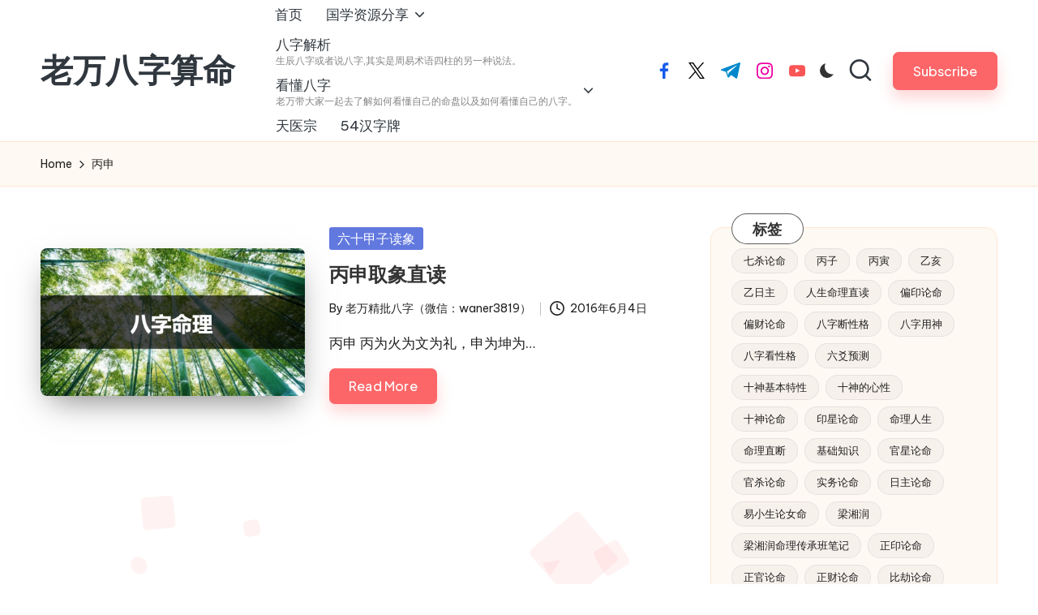

--- FILE ---
content_type: text/html; charset=UTF-8
request_url: http://www.pygowu.com/tag/%E4%B8%99%E7%94%B3
body_size: 14540
content:

<!DOCTYPE html>
<html lang="zh-Hans" itemscope itemtype="http://schema.org/Article" >
<head>
	<meta charset="UTF-8">
	<link rel="profile" href="http://gmpg.org/xfn/11">
	<title>丙申 - 老万八字算命</title>
<meta name='robots' content='max-image-preview:large' />
	<style>img:is([sizes="auto" i], [sizes^="auto," i]) { contain-intrinsic-size: 3000px 1500px }</style>
	<meta name="baidu-site-verification" content="codeva-eCDTbyVRB5" /><meta name="viewport" content="width=device-width, initial-scale=1"><link rel='dns-prefetch' href='//fonts.geekzu.org' />
<link rel="alternate" type="application/rss+xml" title="老万八字算命 &raquo; Feed" href="https://www.pygowu.com/feed" />
<link rel="alternate" type="application/rss+xml" title="老万八字算命 &raquo; 评论 Feed" href="https://www.pygowu.com/comments/feed" />
<script>
window._wpemojiSettings = {"baseUrl":"https:\/\/s.w.org\/images\/core\/emoji\/16.0.1\/72x72\/","ext":".png","svgUrl":"https:\/\/s.w.org\/images\/core\/emoji\/16.0.1\/svg\/","svgExt":".svg","source":{"concatemoji":"http:\/\/www.pygowu.com\/wp-includes\/js\/wp-emoji-release.min.js"}};
/*! This file is auto-generated */
!function(s,n){var o,i,e;function c(e){try{var t={supportTests:e,timestamp:(new Date).valueOf()};sessionStorage.setItem(o,JSON.stringify(t))}catch(e){}}function p(e,t,n){e.clearRect(0,0,e.canvas.width,e.canvas.height),e.fillText(t,0,0);var t=new Uint32Array(e.getImageData(0,0,e.canvas.width,e.canvas.height).data),a=(e.clearRect(0,0,e.canvas.width,e.canvas.height),e.fillText(n,0,0),new Uint32Array(e.getImageData(0,0,e.canvas.width,e.canvas.height).data));return t.every(function(e,t){return e===a[t]})}function u(e,t){e.clearRect(0,0,e.canvas.width,e.canvas.height),e.fillText(t,0,0);for(var n=e.getImageData(16,16,1,1),a=0;a<n.data.length;a++)if(0!==n.data[a])return!1;return!0}function f(e,t,n,a){switch(t){case"flag":return n(e,"\ud83c\udff3\ufe0f\u200d\u26a7\ufe0f","\ud83c\udff3\ufe0f\u200b\u26a7\ufe0f")?!1:!n(e,"\ud83c\udde8\ud83c\uddf6","\ud83c\udde8\u200b\ud83c\uddf6")&&!n(e,"\ud83c\udff4\udb40\udc67\udb40\udc62\udb40\udc65\udb40\udc6e\udb40\udc67\udb40\udc7f","\ud83c\udff4\u200b\udb40\udc67\u200b\udb40\udc62\u200b\udb40\udc65\u200b\udb40\udc6e\u200b\udb40\udc67\u200b\udb40\udc7f");case"emoji":return!a(e,"\ud83e\udedf")}return!1}function g(e,t,n,a){var r="undefined"!=typeof WorkerGlobalScope&&self instanceof WorkerGlobalScope?new OffscreenCanvas(300,150):s.createElement("canvas"),o=r.getContext("2d",{willReadFrequently:!0}),i=(o.textBaseline="top",o.font="600 32px Arial",{});return e.forEach(function(e){i[e]=t(o,e,n,a)}),i}function t(e){var t=s.createElement("script");t.src=e,t.defer=!0,s.head.appendChild(t)}"undefined"!=typeof Promise&&(o="wpEmojiSettingsSupports",i=["flag","emoji"],n.supports={everything:!0,everythingExceptFlag:!0},e=new Promise(function(e){s.addEventListener("DOMContentLoaded",e,{once:!0})}),new Promise(function(t){var n=function(){try{var e=JSON.parse(sessionStorage.getItem(o));if("object"==typeof e&&"number"==typeof e.timestamp&&(new Date).valueOf()<e.timestamp+604800&&"object"==typeof e.supportTests)return e.supportTests}catch(e){}return null}();if(!n){if("undefined"!=typeof Worker&&"undefined"!=typeof OffscreenCanvas&&"undefined"!=typeof URL&&URL.createObjectURL&&"undefined"!=typeof Blob)try{var e="postMessage("+g.toString()+"("+[JSON.stringify(i),f.toString(),p.toString(),u.toString()].join(",")+"));",a=new Blob([e],{type:"text/javascript"}),r=new Worker(URL.createObjectURL(a),{name:"wpTestEmojiSupports"});return void(r.onmessage=function(e){c(n=e.data),r.terminate(),t(n)})}catch(e){}c(n=g(i,f,p,u))}t(n)}).then(function(e){for(var t in e)n.supports[t]=e[t],n.supports.everything=n.supports.everything&&n.supports[t],"flag"!==t&&(n.supports.everythingExceptFlag=n.supports.everythingExceptFlag&&n.supports[t]);n.supports.everythingExceptFlag=n.supports.everythingExceptFlag&&!n.supports.flag,n.DOMReady=!1,n.readyCallback=function(){n.DOMReady=!0}}).then(function(){return e}).then(function(){var e;n.supports.everything||(n.readyCallback(),(e=n.source||{}).concatemoji?t(e.concatemoji):e.wpemoji&&e.twemoji&&(t(e.twemoji),t(e.wpemoji)))}))}((window,document),window._wpemojiSettings);
</script>
<link rel='stylesheet' id='wxsync_main_css-css' href='http://www.pygowu.com/wp-content/plugins/wxsync/libs/wxsync.css?ver=1.0.2' media='screen' />
<style id='wp-emoji-styles-inline-css'>

	img.wp-smiley, img.emoji {
		display: inline !important;
		border: none !important;
		box-shadow: none !important;
		height: 1em !important;
		width: 1em !important;
		margin: 0 0.07em !important;
		vertical-align: -0.1em !important;
		background: none !important;
		padding: 0 !important;
	}
</style>
<style id='classic-theme-styles-inline-css'>
/*! This file is auto-generated */
.wp-block-button__link{color:#fff;background-color:#32373c;border-radius:9999px;box-shadow:none;text-decoration:none;padding:calc(.667em + 2px) calc(1.333em + 2px);font-size:1.125em}.wp-block-file__button{background:#32373c;color:#fff;text-decoration:none}
</style>
<style id='global-styles-inline-css'>
:root{--wp--preset--aspect-ratio--square: 1;--wp--preset--aspect-ratio--4-3: 4/3;--wp--preset--aspect-ratio--3-4: 3/4;--wp--preset--aspect-ratio--3-2: 3/2;--wp--preset--aspect-ratio--2-3: 2/3;--wp--preset--aspect-ratio--16-9: 16/9;--wp--preset--aspect-ratio--9-16: 9/16;--wp--preset--color--black: #000000;--wp--preset--color--cyan-bluish-gray: #abb8c3;--wp--preset--color--white: #ffffff;--wp--preset--color--pale-pink: #f78da7;--wp--preset--color--vivid-red: #cf2e2e;--wp--preset--color--luminous-vivid-orange: #ff6900;--wp--preset--color--luminous-vivid-amber: #fcb900;--wp--preset--color--light-green-cyan: #7bdcb5;--wp--preset--color--vivid-green-cyan: #00d084;--wp--preset--color--pale-cyan-blue: #8ed1fc;--wp--preset--color--vivid-cyan-blue: #0693e3;--wp--preset--color--vivid-purple: #9b51e0;--wp--preset--gradient--vivid-cyan-blue-to-vivid-purple: linear-gradient(135deg,rgba(6,147,227,1) 0%,rgb(155,81,224) 100%);--wp--preset--gradient--light-green-cyan-to-vivid-green-cyan: linear-gradient(135deg,rgb(122,220,180) 0%,rgb(0,208,130) 100%);--wp--preset--gradient--luminous-vivid-amber-to-luminous-vivid-orange: linear-gradient(135deg,rgba(252,185,0,1) 0%,rgba(255,105,0,1) 100%);--wp--preset--gradient--luminous-vivid-orange-to-vivid-red: linear-gradient(135deg,rgba(255,105,0,1) 0%,rgb(207,46,46) 100%);--wp--preset--gradient--very-light-gray-to-cyan-bluish-gray: linear-gradient(135deg,rgb(238,238,238) 0%,rgb(169,184,195) 100%);--wp--preset--gradient--cool-to-warm-spectrum: linear-gradient(135deg,rgb(74,234,220) 0%,rgb(151,120,209) 20%,rgb(207,42,186) 40%,rgb(238,44,130) 60%,rgb(251,105,98) 80%,rgb(254,248,76) 100%);--wp--preset--gradient--blush-light-purple: linear-gradient(135deg,rgb(255,206,236) 0%,rgb(152,150,240) 100%);--wp--preset--gradient--blush-bordeaux: linear-gradient(135deg,rgb(254,205,165) 0%,rgb(254,45,45) 50%,rgb(107,0,62) 100%);--wp--preset--gradient--luminous-dusk: linear-gradient(135deg,rgb(255,203,112) 0%,rgb(199,81,192) 50%,rgb(65,88,208) 100%);--wp--preset--gradient--pale-ocean: linear-gradient(135deg,rgb(255,245,203) 0%,rgb(182,227,212) 50%,rgb(51,167,181) 100%);--wp--preset--gradient--electric-grass: linear-gradient(135deg,rgb(202,248,128) 0%,rgb(113,206,126) 100%);--wp--preset--gradient--midnight: linear-gradient(135deg,rgb(2,3,129) 0%,rgb(40,116,252) 100%);--wp--preset--font-size--small: 13px;--wp--preset--font-size--medium: 20px;--wp--preset--font-size--large: 36px;--wp--preset--font-size--x-large: 42px;--wp--preset--spacing--20: 0.44rem;--wp--preset--spacing--30: 0.67rem;--wp--preset--spacing--40: 1rem;--wp--preset--spacing--50: 1.5rem;--wp--preset--spacing--60: 2.25rem;--wp--preset--spacing--70: 3.38rem;--wp--preset--spacing--80: 5.06rem;--wp--preset--shadow--natural: 6px 6px 9px rgba(0, 0, 0, 0.2);--wp--preset--shadow--deep: 12px 12px 50px rgba(0, 0, 0, 0.4);--wp--preset--shadow--sharp: 6px 6px 0px rgba(0, 0, 0, 0.2);--wp--preset--shadow--outlined: 6px 6px 0px -3px rgba(255, 255, 255, 1), 6px 6px rgba(0, 0, 0, 1);--wp--preset--shadow--crisp: 6px 6px 0px rgba(0, 0, 0, 1);}:where(.is-layout-flex){gap: 0.5em;}:where(.is-layout-grid){gap: 0.5em;}body .is-layout-flex{display: flex;}.is-layout-flex{flex-wrap: wrap;align-items: center;}.is-layout-flex > :is(*, div){margin: 0;}body .is-layout-grid{display: grid;}.is-layout-grid > :is(*, div){margin: 0;}:where(.wp-block-columns.is-layout-flex){gap: 2em;}:where(.wp-block-columns.is-layout-grid){gap: 2em;}:where(.wp-block-post-template.is-layout-flex){gap: 1.25em;}:where(.wp-block-post-template.is-layout-grid){gap: 1.25em;}.has-black-color{color: var(--wp--preset--color--black) !important;}.has-cyan-bluish-gray-color{color: var(--wp--preset--color--cyan-bluish-gray) !important;}.has-white-color{color: var(--wp--preset--color--white) !important;}.has-pale-pink-color{color: var(--wp--preset--color--pale-pink) !important;}.has-vivid-red-color{color: var(--wp--preset--color--vivid-red) !important;}.has-luminous-vivid-orange-color{color: var(--wp--preset--color--luminous-vivid-orange) !important;}.has-luminous-vivid-amber-color{color: var(--wp--preset--color--luminous-vivid-amber) !important;}.has-light-green-cyan-color{color: var(--wp--preset--color--light-green-cyan) !important;}.has-vivid-green-cyan-color{color: var(--wp--preset--color--vivid-green-cyan) !important;}.has-pale-cyan-blue-color{color: var(--wp--preset--color--pale-cyan-blue) !important;}.has-vivid-cyan-blue-color{color: var(--wp--preset--color--vivid-cyan-blue) !important;}.has-vivid-purple-color{color: var(--wp--preset--color--vivid-purple) !important;}.has-black-background-color{background-color: var(--wp--preset--color--black) !important;}.has-cyan-bluish-gray-background-color{background-color: var(--wp--preset--color--cyan-bluish-gray) !important;}.has-white-background-color{background-color: var(--wp--preset--color--white) !important;}.has-pale-pink-background-color{background-color: var(--wp--preset--color--pale-pink) !important;}.has-vivid-red-background-color{background-color: var(--wp--preset--color--vivid-red) !important;}.has-luminous-vivid-orange-background-color{background-color: var(--wp--preset--color--luminous-vivid-orange) !important;}.has-luminous-vivid-amber-background-color{background-color: var(--wp--preset--color--luminous-vivid-amber) !important;}.has-light-green-cyan-background-color{background-color: var(--wp--preset--color--light-green-cyan) !important;}.has-vivid-green-cyan-background-color{background-color: var(--wp--preset--color--vivid-green-cyan) !important;}.has-pale-cyan-blue-background-color{background-color: var(--wp--preset--color--pale-cyan-blue) !important;}.has-vivid-cyan-blue-background-color{background-color: var(--wp--preset--color--vivid-cyan-blue) !important;}.has-vivid-purple-background-color{background-color: var(--wp--preset--color--vivid-purple) !important;}.has-black-border-color{border-color: var(--wp--preset--color--black) !important;}.has-cyan-bluish-gray-border-color{border-color: var(--wp--preset--color--cyan-bluish-gray) !important;}.has-white-border-color{border-color: var(--wp--preset--color--white) !important;}.has-pale-pink-border-color{border-color: var(--wp--preset--color--pale-pink) !important;}.has-vivid-red-border-color{border-color: var(--wp--preset--color--vivid-red) !important;}.has-luminous-vivid-orange-border-color{border-color: var(--wp--preset--color--luminous-vivid-orange) !important;}.has-luminous-vivid-amber-border-color{border-color: var(--wp--preset--color--luminous-vivid-amber) !important;}.has-light-green-cyan-border-color{border-color: var(--wp--preset--color--light-green-cyan) !important;}.has-vivid-green-cyan-border-color{border-color: var(--wp--preset--color--vivid-green-cyan) !important;}.has-pale-cyan-blue-border-color{border-color: var(--wp--preset--color--pale-cyan-blue) !important;}.has-vivid-cyan-blue-border-color{border-color: var(--wp--preset--color--vivid-cyan-blue) !important;}.has-vivid-purple-border-color{border-color: var(--wp--preset--color--vivid-purple) !important;}.has-vivid-cyan-blue-to-vivid-purple-gradient-background{background: var(--wp--preset--gradient--vivid-cyan-blue-to-vivid-purple) !important;}.has-light-green-cyan-to-vivid-green-cyan-gradient-background{background: var(--wp--preset--gradient--light-green-cyan-to-vivid-green-cyan) !important;}.has-luminous-vivid-amber-to-luminous-vivid-orange-gradient-background{background: var(--wp--preset--gradient--luminous-vivid-amber-to-luminous-vivid-orange) !important;}.has-luminous-vivid-orange-to-vivid-red-gradient-background{background: var(--wp--preset--gradient--luminous-vivid-orange-to-vivid-red) !important;}.has-very-light-gray-to-cyan-bluish-gray-gradient-background{background: var(--wp--preset--gradient--very-light-gray-to-cyan-bluish-gray) !important;}.has-cool-to-warm-spectrum-gradient-background{background: var(--wp--preset--gradient--cool-to-warm-spectrum) !important;}.has-blush-light-purple-gradient-background{background: var(--wp--preset--gradient--blush-light-purple) !important;}.has-blush-bordeaux-gradient-background{background: var(--wp--preset--gradient--blush-bordeaux) !important;}.has-luminous-dusk-gradient-background{background: var(--wp--preset--gradient--luminous-dusk) !important;}.has-pale-ocean-gradient-background{background: var(--wp--preset--gradient--pale-ocean) !important;}.has-electric-grass-gradient-background{background: var(--wp--preset--gradient--electric-grass) !important;}.has-midnight-gradient-background{background: var(--wp--preset--gradient--midnight) !important;}.has-small-font-size{font-size: var(--wp--preset--font-size--small) !important;}.has-medium-font-size{font-size: var(--wp--preset--font-size--medium) !important;}.has-large-font-size{font-size: var(--wp--preset--font-size--large) !important;}.has-x-large-font-size{font-size: var(--wp--preset--font-size--x-large) !important;}
:where(.wp-block-post-template.is-layout-flex){gap: 1.25em;}:where(.wp-block-post-template.is-layout-grid){gap: 1.25em;}
:where(.wp-block-columns.is-layout-flex){gap: 2em;}:where(.wp-block-columns.is-layout-grid){gap: 2em;}
:root :where(.wp-block-pullquote){font-size: 1.5em;line-height: 1.6;}
</style>
<link rel='stylesheet' id='parent-style-css' href='http://www.pygowu.com/wp-content/themes/bloglo/style.css' media='all' />
<link rel='stylesheet' id='child-style-css' href='http://www.pygowu.com/wp-content/themes/blogmate/style.css' media='all' />
<link rel='stylesheet' id='FontAwesome-css' href='http://www.pygowu.com/wp-content/themes/bloglo/assets/css/all.min.css?ver=5.15.4' media='all' />
<link rel='stylesheet' id='bloglo-styles-css' href='http://www.pygowu.com/wp-content/themes/bloglo/assets/css/style.min.css?ver=1.1.22' media='all' />
<link rel='stylesheet' id='bloglo-google-fonts-css' href='//fonts.geekzu.org/css?family=Be+Vietnam+Pro%3A400%7CPlayfair+Display%3A400%2C400i%7CPlus+Jakarta+Sans%3A500&#038;display=swap&#038;subsets=latin&#038;ver=1.1.22' media='' />
<link rel='stylesheet' id='bloglo-dynamic-styles-css' href='http://www.pygowu.com/wp-content/uploads/bloglo/dynamic-styles.css?ver=1768963492' media='all' />
<script src="http://www.pygowu.com/wp-includes/js/jquery/jquery.min.js?ver=3.7.1" id="jquery-core-js"></script>
<script src="http://www.pygowu.com/wp-includes/js/jquery/jquery-migrate.min.js?ver=3.4.1" id="jquery-migrate-js"></script>
<script src="http://www.pygowu.com/wp-content/plugins/links-auto-replacer/public/js/lar-public.js?ver=2.0.0" id="links-auto-replacer-js"></script>
<!--[if IE]>
<script src="http://www.pygowu.com/wp-content/themes/bloglo/assets/js/vendors/flexibility.min.js?ver=1.1.22" id="bloglo-flexibility-js"></script>
<script id="bloglo-flexibility-js-after">
flexibility(document.documentElement);
</script>
<![endif]-->

<style> .lar_social_share_icon{
 				margin: 2px;
 				}</style><title>丙申是什么意思-丙申日柱</title>
<meta name="description" content="这是和丙申相关联的文章" />
<meta name="keywords" content="丙申" />
<script charset="UTF-8" id="LA_COLLECT" src="//sdk.51.la/js-sdk-pro.min.js"></script>
                <script>LA.init({id: "JvifoVgMxUuykYrh",ck: "JvifoVgMxUuykYrh",autoTrack: true})</script><meta name="theme-color" content="#FC6668"><link rel="icon" href="https://www.pygowu.com/wp-content/uploads/2021/07/cropped-beepress8-1627377039-1-32x32.png" sizes="32x32" />
<link rel="icon" href="https://www.pygowu.com/wp-content/uploads/2021/07/cropped-beepress8-1627377039-1-192x192.png" sizes="192x192" />
<link rel="apple-touch-icon" href="https://www.pygowu.com/wp-content/uploads/2021/07/cropped-beepress8-1627377039-1-180x180.png" />
<meta name="msapplication-TileImage" content="https://www.pygowu.com/wp-content/uploads/2021/07/cropped-beepress8-1627377039-1-270x270.png" />
</head>

<body class="archive tag tag-619 wp-embed-responsive wp-theme-bloglo wp-child-theme-blogmate bloglo-layout__fw-contained bloglo-header-layout-2 bloglo-menu-animation-squarebox bloglo-header__separators-none bloglo-blog-horizontal bloglo-page-title-align-left bloglo-has-sidebar bloglo-sticky-sidebar bloglo-sidebar-style-3 bloglo-sidebar-position__right-sidebar bloglo-sidebar-r__after-content entry-media-hover-style-1 bloglo-copyright-layout-1 is-section-heading-init-s2 is-footer-heading-init-s1 bloglo-input-supported validate-comment-form bloglo-menu-accessibility">


<div id="page" class="hfeed site">
	<a class="skip-link screen-reader-text" href="#main">Skip to content</a>

	
	
	<header id="masthead" class="site-header" role="banner" itemtype="https://schema.org/WPHeader" itemscope="itemscope">
		<div id="bloglo-header" >
		<div id="bloglo-header-inner">
		
<div class="bloglo-container bloglo-header-container">

	
<div class="bloglo-logo bloglo-header-element" itemtype="https://schema.org/Organization" itemscope="itemscope">
	<div class="logo-inner"><span class="site-title" itemprop="name">
					<a href="https://www.pygowu.com/" rel="home" itemprop="url">
						老万八字算命
					</a>
				</span><p class="site-description screen-reader-text" itemprop="description">
						生辰八字详细分析_八字算命详细精批一生
					</p></div></div><!-- END .bloglo-logo -->

	<span class="bloglo-header-element bloglo-mobile-nav">
				<button class="bloglo-hamburger hamburger--spin bloglo-hamburger-bloglo-primary-nav" aria-label="Menu" aria-controls="bloglo-primary-nav" type="button">

			
			<span class="hamburger-box">
				<span class="hamburger-inner"></span>
			</span>

		</button>
				
<nav class="site-navigation main-navigation bloglo-primary-nav bloglo-nav bloglo-header-element" role="navigation" itemtype="https://schema.org/SiteNavigationElement" itemscope="itemscope" aria-label="Site Navigation">

<ul id="bloglo-primary-nav" class="menu"><li id="menu-item-6" class="menu-item menu-item-type-custom menu-item-object-custom menu-item-6"><a href="http://www.pygowu.com"><span>首页</span></a></li>
<li id="menu-item-3957" class="menu-item menu-item-type-taxonomy menu-item-object-category menu-item-has-children menu-item-3957"><a href="https://www.pygowu.com/fx"><span>国学资源分享</span><svg class="bloglo-icon" xmlns="http://www.w3.org/2000/svg" width="32" height="32" viewBox="0 0 32 32"><path d="M24.958 10.483a1.29 1.29 0 00-1.868 0l-7.074 7.074-7.074-7.074c-.534-.534-1.335-.534-1.868 0s-.534 1.335 0 1.868l8.008 8.008c.267.267.667.4.934.4s.667-.133.934-.4l8.008-8.008a1.29 1.29 0 000-1.868z" /></svg></a><button type="button" class="bloglo-mobile-toggen"><svg class="bloglo-icon" xmlns="http://www.w3.org/2000/svg" width="32" height="32" viewBox="0 0 32 32"><path d="M24.958 10.483a1.29 1.29 0 00-1.868 0l-7.074 7.074-7.074-7.074c-.534-.534-1.335-.534-1.868 0s-.534 1.335 0 1.868l8.008 8.008c.267.267.667.4.934.4s.667-.133.934-.4l8.008-8.008a1.29 1.29 0 000-1.868z" /></svg></button>
<ul class="sub-menu">
	<li id="menu-item-3958" class="menu-item menu-item-type-taxonomy menu-item-object-category menu-item-has-children menu-item-3958"><a href="https://www.pygowu.com/yixue"><span>易学类</span><svg class="bloglo-icon" xmlns="http://www.w3.org/2000/svg" width="32" height="32" viewBox="0 0 32 32"><path d="M24.958 10.483a1.29 1.29 0 00-1.868 0l-7.074 7.074-7.074-7.074c-.534-.534-1.335-.534-1.868 0s-.534 1.335 0 1.868l8.008 8.008c.267.267.667.4.934.4s.667-.133.934-.4l8.008-8.008a1.29 1.29 0 000-1.868z" /></svg></a><button type="button" class="bloglo-mobile-toggen"><svg class="bloglo-icon" xmlns="http://www.w3.org/2000/svg" width="32" height="32" viewBox="0 0 32 32"><path d="M24.958 10.483a1.29 1.29 0 00-1.868 0l-7.074 7.074-7.074-7.074c-.534-.534-1.335-.534-1.868 0s-.534 1.335 0 1.868l8.008 8.008c.267.267.667.4.934.4s.667-.133.934-.4l8.008-8.008a1.29 1.29 0 000-1.868z" /></svg></button>
	<ul class="sub-menu">
		<li id="menu-item-3959" class="menu-item menu-item-type-taxonomy menu-item-object-category menu-item-3959"><a href="https://www.pygowu.com/bazi"><span>八字</span></a></li>
		<li id="menu-item-3969" class="menu-item menu-item-type-taxonomy menu-item-object-category menu-item-3969"><a href="https://www.pygowu.com/fs"><span>风水</span></a></li>
	</ul>
</li>
</ul>
</li>
<li id="menu-item-3048" class="menu-item menu-item-type-taxonomy menu-item-object-category menu-item-3048"><a href="https://www.pygowu.com/bazijiexi"><span>八字解析<span class="description">生辰八字或者说八字,其实是周易术语四柱的另一种说法。</span></span></a></li>
<li id="menu-item-3050" class="menu-item menu-item-type-taxonomy menu-item-object-category menu-item-has-children menu-item-3050"><a href="https://www.pygowu.com/kandongbazi"><span>看懂八字<span class="description">老万带大家一起去了解如何看懂自己的命盘以及如何看懂自己的八字。</span></span><svg class="bloglo-icon" xmlns="http://www.w3.org/2000/svg" width="32" height="32" viewBox="0 0 32 32"><path d="M24.958 10.483a1.29 1.29 0 00-1.868 0l-7.074 7.074-7.074-7.074c-.534-.534-1.335-.534-1.868 0s-.534 1.335 0 1.868l8.008 8.008c.267.267.667.4.934.4s.667-.133.934-.4l8.008-8.008a1.29 1.29 0 000-1.868z" /></svg></a><button type="button" class="bloglo-mobile-toggen"><svg class="bloglo-icon" xmlns="http://www.w3.org/2000/svg" width="32" height="32" viewBox="0 0 32 32"><path d="M24.958 10.483a1.29 1.29 0 00-1.868 0l-7.074 7.074-7.074-7.074c-.534-.534-1.335-.534-1.868 0s-.534 1.335 0 1.868l8.008 8.008c.267.267.667.4.934.4s.667-.133.934-.4l8.008-8.008a1.29 1.29 0 000-1.868z" /></svg></button>
<ul class="sub-menu">
	<li id="menu-item-3051" class="menu-item menu-item-type-taxonomy menu-item-object-category menu-item-3051"><a href="https://www.pygowu.com/jinglunshishen"><span>精论十神<span class="description">十神是解开八字命局“遗传基因密码”的金钥匙。</span></span></a></li>
	<li id="menu-item-3272" class="menu-item menu-item-type-taxonomy menu-item-object-category menu-item-3272"><a href="https://www.pygowu.com/hao"><span>盲派十神论命口诀<span class="description">盲派十神论命口诀</span></span></a></li>
	<li id="menu-item-3273" class="menu-item menu-item-type-taxonomy menu-item-object-category menu-item-3273"><a href="https://www.pygowu.com/nvrenjie"><span>论女命笔记<span class="description">易小生论女命笔记</span></span></a></li>
</ul>
</li>
<li id="menu-item-3759" class="menu-item menu-item-type-custom menu-item-object-custom menu-item-3759"><a href="https://tyz.pygowu.com/"><span>天医宗</span></a></li>
<li id="menu-item-3963" class="menu-item menu-item-type-custom menu-item-object-custom menu-item-3963"><a href="https://hzp.pygowu.com/"><span>54汉字牌</span></a></li>
</ul></nav><!-- END .bloglo-nav -->
	</span>

	
<nav class="site-navigation main-navigation bloglo-primary-nav bloglo-nav bloglo-header-element" role="navigation" itemtype="https://schema.org/SiteNavigationElement" itemscope="itemscope" aria-label="Site Navigation">

<ul id="bloglo-primary-nav" class="menu"><li class="menu-item menu-item-type-custom menu-item-object-custom menu-item-6"><a href="http://www.pygowu.com"><span>首页</span></a></li>
<li class="menu-item menu-item-type-taxonomy menu-item-object-category menu-item-has-children menu-item-3957"><a href="https://www.pygowu.com/fx"><span>国学资源分享</span><svg class="bloglo-icon" xmlns="http://www.w3.org/2000/svg" width="32" height="32" viewBox="0 0 32 32"><path d="M24.958 10.483a1.29 1.29 0 00-1.868 0l-7.074 7.074-7.074-7.074c-.534-.534-1.335-.534-1.868 0s-.534 1.335 0 1.868l8.008 8.008c.267.267.667.4.934.4s.667-.133.934-.4l8.008-8.008a1.29 1.29 0 000-1.868z" /></svg></a><button type="button" class="bloglo-mobile-toggen"><svg class="bloglo-icon" xmlns="http://www.w3.org/2000/svg" width="32" height="32" viewBox="0 0 32 32"><path d="M24.958 10.483a1.29 1.29 0 00-1.868 0l-7.074 7.074-7.074-7.074c-.534-.534-1.335-.534-1.868 0s-.534 1.335 0 1.868l8.008 8.008c.267.267.667.4.934.4s.667-.133.934-.4l8.008-8.008a1.29 1.29 0 000-1.868z" /></svg></button>
<ul class="sub-menu">
	<li class="menu-item menu-item-type-taxonomy menu-item-object-category menu-item-has-children menu-item-3958"><a href="https://www.pygowu.com/yixue"><span>易学类</span><svg class="bloglo-icon" xmlns="http://www.w3.org/2000/svg" width="32" height="32" viewBox="0 0 32 32"><path d="M24.958 10.483a1.29 1.29 0 00-1.868 0l-7.074 7.074-7.074-7.074c-.534-.534-1.335-.534-1.868 0s-.534 1.335 0 1.868l8.008 8.008c.267.267.667.4.934.4s.667-.133.934-.4l8.008-8.008a1.29 1.29 0 000-1.868z" /></svg></a><button type="button" class="bloglo-mobile-toggen"><svg class="bloglo-icon" xmlns="http://www.w3.org/2000/svg" width="32" height="32" viewBox="0 0 32 32"><path d="M24.958 10.483a1.29 1.29 0 00-1.868 0l-7.074 7.074-7.074-7.074c-.534-.534-1.335-.534-1.868 0s-.534 1.335 0 1.868l8.008 8.008c.267.267.667.4.934.4s.667-.133.934-.4l8.008-8.008a1.29 1.29 0 000-1.868z" /></svg></button>
	<ul class="sub-menu">
		<li class="menu-item menu-item-type-taxonomy menu-item-object-category menu-item-3959"><a href="https://www.pygowu.com/bazi"><span>八字</span></a></li>
		<li class="menu-item menu-item-type-taxonomy menu-item-object-category menu-item-3969"><a href="https://www.pygowu.com/fs"><span>风水</span></a></li>
	</ul>
</li>
</ul>
</li>
<li class="menu-item menu-item-type-taxonomy menu-item-object-category menu-item-3048"><a href="https://www.pygowu.com/bazijiexi"><span>八字解析<span class="description">生辰八字或者说八字,其实是周易术语四柱的另一种说法。</span></span></a></li>
<li class="menu-item menu-item-type-taxonomy menu-item-object-category menu-item-has-children menu-item-3050"><a href="https://www.pygowu.com/kandongbazi"><span>看懂八字<span class="description">老万带大家一起去了解如何看懂自己的命盘以及如何看懂自己的八字。</span></span><svg class="bloglo-icon" xmlns="http://www.w3.org/2000/svg" width="32" height="32" viewBox="0 0 32 32"><path d="M24.958 10.483a1.29 1.29 0 00-1.868 0l-7.074 7.074-7.074-7.074c-.534-.534-1.335-.534-1.868 0s-.534 1.335 0 1.868l8.008 8.008c.267.267.667.4.934.4s.667-.133.934-.4l8.008-8.008a1.29 1.29 0 000-1.868z" /></svg></a><button type="button" class="bloglo-mobile-toggen"><svg class="bloglo-icon" xmlns="http://www.w3.org/2000/svg" width="32" height="32" viewBox="0 0 32 32"><path d="M24.958 10.483a1.29 1.29 0 00-1.868 0l-7.074 7.074-7.074-7.074c-.534-.534-1.335-.534-1.868 0s-.534 1.335 0 1.868l8.008 8.008c.267.267.667.4.934.4s.667-.133.934-.4l8.008-8.008a1.29 1.29 0 000-1.868z" /></svg></button>
<ul class="sub-menu">
	<li class="menu-item menu-item-type-taxonomy menu-item-object-category menu-item-3051"><a href="https://www.pygowu.com/jinglunshishen"><span>精论十神<span class="description">十神是解开八字命局“遗传基因密码”的金钥匙。</span></span></a></li>
	<li class="menu-item menu-item-type-taxonomy menu-item-object-category menu-item-3272"><a href="https://www.pygowu.com/hao"><span>盲派十神论命口诀<span class="description">盲派十神论命口诀</span></span></a></li>
	<li class="menu-item menu-item-type-taxonomy menu-item-object-category menu-item-3273"><a href="https://www.pygowu.com/nvrenjie"><span>论女命笔记<span class="description">易小生论女命笔记</span></span></a></li>
</ul>
</li>
<li class="menu-item menu-item-type-custom menu-item-object-custom menu-item-3759"><a href="https://tyz.pygowu.com/"><span>天医宗</span></a></li>
<li class="menu-item menu-item-type-custom menu-item-object-custom menu-item-3963"><a href="https://hzp.pygowu.com/"><span>54汉字牌</span></a></li>
</ul></nav><!-- END .bloglo-nav -->
<div class="bloglo-header-widgets bloglo-header-element bloglo-widget-location-right"><div class="bloglo-header-widget__socials bloglo-header-widget bloglo-hide-mobile-tablet"><div class="bloglo-widget-wrapper"><nav class="bloglo-social-nav minimal-fill bloglo-large">
			<ul id="menu-social-menu-default" class="bloglo-socials-menu">
				<li class="menu-item">
					<a href="https://www.facebook.com/">
						<span class="screen-reader-text">facebook.com</span>
						<span class="facebook">
						<svg class="bloglo-icon" aria-hidden="true" xmlns="http://www.w3.org/2000/svg" width="32" height="32" viewBox="0 0 32 32"><path d="M18.518 32.438V17.799h4.88l.751-5.693h-5.631V8.477c0-1.627.438-2.753 2.815-2.753h3.003V.657c-.5-.125-2.315-.25-4.379-.25-4.379 0-7.32 2.628-7.32 7.507v4.192H7.695v5.693h4.942v14.639z" /></svg>
						<svg class="bloglo-icon bottom-icon" aria-hidden="true" xmlns="http://www.w3.org/2000/svg" width="32" height="32" viewBox="0 0 32 32"><path d="M18.518 32.438V17.799h4.88l.751-5.693h-5.631V8.477c0-1.627.438-2.753 2.815-2.753h3.003V.657c-.5-.125-2.315-.25-4.379-.25-4.379 0-7.32 2.628-7.32 7.507v4.192H7.695v5.693h4.942v14.639z" /></svg>
						</span>
					</a>
				</li>
				<li class="menu-item">
					<a href="https://twitter.com/">
					<span class="screen-reader-text">twitter.com</span>
						<span class="twitter">
						<svg class="bloglo-icon" aria-hidden="true" xmlns="http://www.w3.org/2000/svg" width="32" height="32" viewBox="0 0 24 24"><path d="M14.258 10.152 23.176 0h-2.113l-7.747 8.813L7.133 0H0l9.352 13.328L0 23.973h2.113l8.176-9.309 6.531 9.309h7.133zm-2.895 3.293-.949-1.328L2.875 1.56h3.246l6.086 8.523.945 1.328 7.91 11.078h-3.246zm0 0" /></svg>
						<svg class="bloglo-icon bottom-icon" aria-hidden="true" xmlns="http://www.w3.org/2000/svg" width="32" height="32" viewBox="0 0 24 24"><path d="M14.258 10.152 23.176 0h-2.113l-7.747 8.813L7.133 0H0l9.352 13.328L0 23.973h2.113l8.176-9.309 6.531 9.309h7.133zm-2.895 3.293-.949-1.328L2.875 1.56h3.246l6.086 8.523.945 1.328 7.91 11.078h-3.246zm0 0" /></svg>
						</span>
					</a>
				</li>
				<li class="menu-item">
					<a href="https://t.me/">
						<span class="screen-reader-text">t.me</span>
						<span class="telegram">
						<svg class="bloglo-icon" aria-hidden="true" xmlns="http://www.w3.org/2000/svg" width="32" height="27" viewBox="0 0 32 27"><path fill-rule="evenodd" d="M24.512 26.372c.43.304.983.38 1.476.193.494-.188.857-.609.966-1.12C28.113 20 30.924 6.217 31.978 1.264a1.041 1.041 0 0 0-.347-1.01c-.293-.25-.7-.322-1.063-.187C24.979 2.136 7.762 8.596.724 11.2a1.102 1.102 0 0 0-.722 1.065c.016.472.333.882.79 1.019 3.156.944 7.299 2.257 7.299 2.257s1.936 5.847 2.945 8.82c.127.374.419.667.804.768.384.1.795-.005 1.082-.276l4.128-3.897s4.762 3.492 7.463 5.416Zm-14.68-11.57 2.24 7.385.497-4.676 13.58-12.248a.37.37 0 0 0 .043-.503.379.379 0 0 0-.5-.085L9.831 14.803Z" /></svg>
						<svg class="bloglo-icon bottom-icon" aria-hidden="true" xmlns="http://www.w3.org/2000/svg" width="32" height="27" viewBox="0 0 32 27"><path fill-rule="evenodd" d="M24.512 26.372c.43.304.983.38 1.476.193.494-.188.857-.609.966-1.12C28.113 20 30.924 6.217 31.978 1.264a1.041 1.041 0 0 0-.347-1.01c-.293-.25-.7-.322-1.063-.187C24.979 2.136 7.762 8.596.724 11.2a1.102 1.102 0 0 0-.722 1.065c.016.472.333.882.79 1.019 3.156.944 7.299 2.257 7.299 2.257s1.936 5.847 2.945 8.82c.127.374.419.667.804.768.384.1.795-.005 1.082-.276l4.128-3.897s4.762 3.492 7.463 5.416Zm-14.68-11.57 2.24 7.385.497-4.676 13.58-12.248a.37.37 0 0 0 .043-.503.379.379 0 0 0-.5-.085L9.831 14.803Z" /></svg>
						</span>
					</a>
				</li>
				<li class="menu-item">
					<a href="https://www.instagram.com/">
						<span class="screen-reader-text">instagram.com</span>
						<span class="instagram">
						<svg class="bloglo-icon" aria-hidden="true" xmlns="http://www.w3.org/2000/svg" width="32" height="32" viewBox="0 0 32 32"><path d="M16.016 3.284c4.317 0 4.755.063 6.444.125 1.627.063 2.44.313 3.003.5.751.313 1.314.688 1.814 1.189.563.563.938 1.126 1.189 1.814.25.626.5 1.439.563 3.003.063 1.752.125 2.19.125 6.506s-.063 4.755-.125 6.444c-.063 1.627-.313 2.44-.5 3.003-.313.751-.688 1.314-1.189 1.814-.563.563-1.126.938-1.814 1.189-.626.25-1.439.5-3.003.563-1.752.063-2.19.125-6.506.125s-4.755-.063-6.444-.125c-1.627-.063-2.44-.313-3.003-.5-.751-.313-1.314-.688-1.814-1.189-.563-.563-.938-1.126-1.189-1.814-.25-.626-.5-1.439-.563-3.003-.063-1.752-.125-2.19-.125-6.506s.063-4.755.125-6.444c.063-1.627.313-2.44.5-3.003.313-.751.688-1.314 1.189-1.814.563-.563 1.126-.938 1.814-1.189.626-.25 1.439-.5 3.003-.563 1.752-.063 2.19-.125 6.506-.125m0-2.877c-4.379 0-4.88.063-6.569.125-1.752.063-2.94.313-3.879.688-1.064.438-2.002 1.001-2.878 1.877S1.251 4.911.813 5.975C.438 6.976.187 8.102.125 9.854.062 11.543 0 12.044 0 16.423s.063 4.88.125 6.569c.063 1.752.313 2.94.688 3.879.438 1.064 1.001 2.002 1.877 2.878s1.814 1.439 2.878 1.877c1.001.375 2.127.626 3.879.688 1.689.063 2.19.125 6.569.125s4.88-.063 6.569-.125c1.752-.063 2.94-.313 3.879-.688 1.064-.438 2.002-1.001 2.878-1.877s1.439-1.814 1.877-2.878c.375-1.001.626-2.127.688-3.879.063-1.689.125-2.19.125-6.569s-.063-4.88-.125-6.569c-.063-1.752-.313-2.94-.688-3.879-.438-1.064-1.001-2.002-1.877-2.878s-1.814-1.439-2.878-1.877C25.463.845 24.337.594 22.585.532c-1.689-.063-2.19-.125-6.569-.125zm0 7.757c-4.567 0-8.258 3.691-8.258 8.258s3.691 8.258 8.258 8.258c4.567 0 8.258-3.691 8.258-8.258s-3.691-8.258-8.258-8.258zm0 13.639c-2.94 0-5.38-2.44-5.38-5.38s2.44-5.38 5.38-5.38 5.38 2.44 5.38 5.38-2.44 5.38-5.38 5.38zM26.463 7.851c0 1.064-.813 1.939-1.877 1.939s-1.939-.876-1.939-1.939c0-1.064.876-1.877 1.939-1.877s1.877.813 1.877 1.877z" /></svg>
						<svg class="bloglo-icon bottom-icon" aria-hidden="true" xmlns="http://www.w3.org/2000/svg" width="32" height="32" viewBox="0 0 32 32"><path d="M16.016 3.284c4.317 0 4.755.063 6.444.125 1.627.063 2.44.313 3.003.5.751.313 1.314.688 1.814 1.189.563.563.938 1.126 1.189 1.814.25.626.5 1.439.563 3.003.063 1.752.125 2.19.125 6.506s-.063 4.755-.125 6.444c-.063 1.627-.313 2.44-.5 3.003-.313.751-.688 1.314-1.189 1.814-.563.563-1.126.938-1.814 1.189-.626.25-1.439.5-3.003.563-1.752.063-2.19.125-6.506.125s-4.755-.063-6.444-.125c-1.627-.063-2.44-.313-3.003-.5-.751-.313-1.314-.688-1.814-1.189-.563-.563-.938-1.126-1.189-1.814-.25-.626-.5-1.439-.563-3.003-.063-1.752-.125-2.19-.125-6.506s.063-4.755.125-6.444c.063-1.627.313-2.44.5-3.003.313-.751.688-1.314 1.189-1.814.563-.563 1.126-.938 1.814-1.189.626-.25 1.439-.5 3.003-.563 1.752-.063 2.19-.125 6.506-.125m0-2.877c-4.379 0-4.88.063-6.569.125-1.752.063-2.94.313-3.879.688-1.064.438-2.002 1.001-2.878 1.877S1.251 4.911.813 5.975C.438 6.976.187 8.102.125 9.854.062 11.543 0 12.044 0 16.423s.063 4.88.125 6.569c.063 1.752.313 2.94.688 3.879.438 1.064 1.001 2.002 1.877 2.878s1.814 1.439 2.878 1.877c1.001.375 2.127.626 3.879.688 1.689.063 2.19.125 6.569.125s4.88-.063 6.569-.125c1.752-.063 2.94-.313 3.879-.688 1.064-.438 2.002-1.001 2.878-1.877s1.439-1.814 1.877-2.878c.375-1.001.626-2.127.688-3.879.063-1.689.125-2.19.125-6.569s-.063-4.88-.125-6.569c-.063-1.752-.313-2.94-.688-3.879-.438-1.064-1.001-2.002-1.877-2.878s-1.814-1.439-2.878-1.877C25.463.845 24.337.594 22.585.532c-1.689-.063-2.19-.125-6.569-.125zm0 7.757c-4.567 0-8.258 3.691-8.258 8.258s3.691 8.258 8.258 8.258c4.567 0 8.258-3.691 8.258-8.258s-3.691-8.258-8.258-8.258zm0 13.639c-2.94 0-5.38-2.44-5.38-5.38s2.44-5.38 5.38-5.38 5.38 2.44 5.38 5.38-2.44 5.38-5.38 5.38zM26.463 7.851c0 1.064-.813 1.939-1.877 1.939s-1.939-.876-1.939-1.939c0-1.064.876-1.877 1.939-1.877s1.877.813 1.877 1.877z" /></svg>
						</span>
					</a>
				</li>
				<li class="menu-item">
					<a href="https://youtube.com/">
						<span class="screen-reader-text">youtube.com</span>
						<span class="youtube">
						<svg class="bloglo-icon" aria-hidden="true" xmlns="http://www.w3.org/2000/svg" width="32" height="32" viewBox="0 0 32 32"><path d="M31.718 10.041s-.313-2.252-1.251-3.191c-1.251-1.314-2.628-1.314-3.253-1.376-4.442-.313-11.198-.313-11.198-.313s-6.757 0-11.198.313c-.626.063-2.002.063-3.253 1.376-.938.938-1.251 3.191-1.251 3.191s-.313 2.565-.313 5.13v2.44c0 2.628.313 5.193.313 5.193s.313 2.19 1.251 3.191c1.251 1.251 2.878 1.251 3.566 1.376 2.565.25 10.886.313 10.886.313s6.757 0 11.198-.313c.626-.063 2.002-.125 3.253-1.376.938-1.001 1.251-3.191 1.251-3.191s.313-2.565.313-5.193v-2.44c0-2.565-.313-5.13-.313-5.13zm-11.386 6.632l-7.57 3.941v-9.009l8.633 4.504z" /></svg>
						<svg class="bloglo-icon bottom-icon" aria-hidden="true" xmlns="http://www.w3.org/2000/svg" width="32" height="32" viewBox="0 0 32 32"><path d="M31.718 10.041s-.313-2.252-1.251-3.191c-1.251-1.314-2.628-1.314-3.253-1.376-4.442-.313-11.198-.313-11.198-.313s-6.757 0-11.198.313c-.626.063-2.002.063-3.253 1.376-.938.938-1.251 3.191-1.251 3.191s-.313 2.565-.313 5.13v2.44c0 2.628.313 5.193.313 5.193s.313 2.19 1.251 3.191c1.251 1.251 2.878 1.251 3.566 1.376 2.565.25 10.886.313 10.886.313s6.757 0 11.198-.313c.626-.063 2.002-.125 3.253-1.376.938-1.001 1.251-3.191 1.251-3.191s.313-2.565.313-5.193v-2.44c0-2.565-.313-5.13-.313-5.13zm-11.386 6.632l-7.57 3.941v-9.009l8.633 4.504z" /></svg>
						</span>
					</a>
				</li>
			</ul>
			</nav></div></div><!-- END .bloglo-header-widget --><div class="bloglo-header-widget__darkmode bloglo-header-widget bloglo-hide-mobile-tablet"><div class="bloglo-widget-wrapper"><label class="bloglo-darkmode" for="lightdarkswitch" tabindex="0"><input type="checkbox" id="lightdarkswitch" /><div class="bloglo-darkmode-toogle"></div></label></div></div><!-- END .bloglo-header-widget --><div class="bloglo-header-widget__search bloglo-header-widget bloglo-hide-mobile-tablet"><div class="bloglo-widget-wrapper">
<div aria-haspopup="true">
	<a href="#" class="bloglo-search">
		<svg class="bloglo-icon" aria-label="Search" xmlns="http://www.w3.org/2000/svg" width="32" height="32" viewBox="0 0 32 32"><path d="M28.962 26.499l-4.938-4.938c1.602-2.002 2.669-4.671 2.669-7.474 0-6.673-5.339-12.012-12.012-12.012S2.669 7.414 2.669 14.087a11.962 11.962 0 0012.012 12.012c2.803 0 5.472-.934 7.474-2.669l4.938 4.938c.267.267.667.4.934.4s.667-.133.934-.4a1.29 1.29 0 000-1.868zM5.339 14.087c0-5.205 4.137-9.342 9.342-9.342s9.342 4.137 9.342 9.342c0 2.536-1.068 4.938-2.669 6.54-1.735 1.735-4.004 2.669-6.54 2.669-5.339.133-9.476-4.004-9.476-9.209z" /></svg>	</a><!-- END .bloglo-search -->

	<div class="bloglo-search-simple bloglo-search-container dropdown-item">
		<form role="search" aria-label="Site Search" method="get" class="bloglo-search-form" action="https://www.pygowu.com/">

			<label class="bloglo-form-label">
				<span class="screen-reader-text">Search for:</span>
				<input type="search" class="bloglo-input-search" placeholder="Search" value="" name="s" autocomplete="off">
			</label><!-- END .bloglo-form-label -->

			
			<button type="submit" class="bloglo-animate-arrow right-arrow" aria-hidden="true" role="button" tabindex="0">
				<svg xmlns="http://www.w3.org/2000/svg" viewBox="0 0 25 18"><path class="arrow-handle" d="M2.511 9.007l7.185-7.221c.407-.409.407-1.071 0-1.48s-1.068-.409-1.476 0L.306 8.259a1.049 1.049 0 000 1.481l7.914 7.952c.407.408 1.068.408 1.476 0s.407-1.07 0-1.479L2.511 9.007z"></path><path class="arrow-bar" fill-rule="evenodd" clip-rule="evenodd" d="M1 8h28.001a1.001 1.001 0 010 2H1a1 1 0 110-2z"></path></svg>
			</button>			<button type="button" class="bloglo-search-close" aria-hidden="true" role="button">
				<svg aria-hidden="true" xmlns="http://www.w3.org/2000/svg" width="16" height="16" viewBox="0 0 16 16"><path d="M6.852 7.649L.399 1.195 1.445.149l6.454 6.453L14.352.149l1.047 1.046-6.454 6.454 6.454 6.453-1.047 1.047-6.453-6.454-6.454 6.454-1.046-1.047z" fill="currentColor" fill-rule="evenodd"></path></svg>
			</button>

		</form>
	</div><!-- END .bloglo-search-simple -->
</div>
</div></div><!-- END .bloglo-header-widget --><div class="bloglo-header-widget__button bloglo-header-widget bloglo-hide-mobile-tablet"><div class="bloglo-widget-wrapper"><a href="#" class="btn-small bloglo-btn" target="_self" role="button"><span>Subscribe</span></a></div></div><!-- END .bloglo-header-widget --></div><!-- END .bloglo-header-widgets -->
</div><!-- END .bloglo-container -->
	</div><!-- END #bloglo-header-inner -->
	</div><!-- END #bloglo-header -->
			</header><!-- #masthead .site-header -->

	
			<div id="main" class="site-main">

			<div class="bloglo-breadcrumbs"><div class="bloglo-container bloglo-text-align-left"><nav role="navigation" aria-label="Breadcrumbs" class="breadcrumb-trail breadcrumbs" itemprop="breadcrumb"><ul class="trail-items" itemscope itemtype="http://schema.org/BreadcrumbList"><meta name="numberOfItems" content="2" /><meta name="itemListOrder" content="Ascending" /><li itemprop="itemListElement" itemscope itemtype="http://schema.org/ListItem" class="trail-item trail-begin"><a href="https://www.pygowu.com" rel="home" itemprop="item"><span itemprop="name">Home</span></a><meta itemprop="position" content="1" /></li><li itemprop="itemListElement" itemscope itemtype="http://schema.org/ListItem" class="trail-item trail-end"><span><span itemprop="name">丙申</span></span><meta itemprop="position" content="2" /></li></ul></nav></div></div>

<div class="bloglo-container">

	<div id="primary" class="content-area">

		
		<main id="content" class="site-content" role="main" itemtype="http://schema.org/WebPageElement" itemprop="mainContentOfPage">

			<div class="bloglo-flex-row g-4 "><div class="col-md-12 col-sm-12 col-xs-12">

<article id="post-2528" class="bloglo-article post-2528 post type-post status-publish format-standard has-post-thumbnail hentry category-duxiang tag-619" itemscope="" itemtype="https://schema.org/CreativeWork">

	
		<div class="bloglo-blog-entry-wrapper bloglo-thumb-left">
			<div class="post-thumb entry-media thumbnail"><a href="https://www.pygowu.com/2528.html" class="entry-image-link"><img width="900" height="500" src="https://www.pygowu.com/wp-content/uploads/2014/02/1639207694-导出图片Sat-Dec-11-2021-15_25_53-GMT0800-中国标准时间.png" class="attachment-large size-large wp-post-image" alt="丙申取象直读" /></a></div>
			<div class="bloglo-entry-content-wrapper">

				
<div class="post-category">

	<span class="cat-links"><span class="screen-reader-text">Posted in</span><span><a href="https://www.pygowu.com/duxiang" rel="category">六十甲子读象</a></span></span>
</div>

<header class="entry-header">

	
	<h4 class="entry-title" itemprop="headline">
		<a href="https://www.pygowu.com/2528.html" title="丙申取象直读" rel="bookmark">丙申取象直读</a>	</h4>

</header>
<div class="entry-meta"><div class="entry-meta-elements">		<span class="post-author">
			<span class="posted-by vcard author"  itemprop="author" itemscope="itemscope" itemtype="http://schema.org/Person">
				<span class="screen-reader-text">Posted by</span>

									<span class="author-avatar">
											</span>
				
				<span>
										By 					<a class="url fn n" title="View all posts by 老万精批八字（微信：waner3819）" href="https://www.pygowu.com/author/admin" rel="author"  itemprop="url">
						<span class="author-name"  itemprop="name">
							老万精批八字（微信：waner3819）						</span>
					</a>

				</span>
			</span>
		</span>
		<span class="posted-on"><time class="entry-date published updated" datetime="2016-06-04T08:44:37+08:00"><svg class="bloglo-icon" aria-hidden="true" xmlns="http://www.w3.org/2000/svg" viewBox="0 0 29.36 29.36"><path d="M14.68 0a14.68 14.68 0 1014.68 14.68A14.64 14.64 0 0014.68 0zm0 26.69a12 12 0 1112-12 12 12 0 01-12 12zm5.87-10.54L16 13.88V6.67a1.25 1.25 0 00-1.33-1.33 1.26 1.26 0 00-1.34 1.33v8a1.28 1.28 0 00.81 1.2l5.33 2.67c.14.13.27.13.54.13a1.28 1.28 0 001.2-.8 1.41 1.41 0 00-.67-1.73z" /></svg>2016年6月4日</time></span></div></div>
<div class="entry-summary bloglo-entry" itemprop="text">

	丙申 丙为火为文为礼，申为坤为&hellip;
</div>

<footer class="entry-footer">
		<a href="https://www.pygowu.com/2528.html" class="bloglo-btn btn-text-1"><span>Read More</span></a>
</footer>
			</div>
		</div>

	
</article><!-- #post-2528 -->

</div></div>
		</main><!-- #content .site-content -->

		
	</div><!-- #primary .content-area -->

	
<aside id="secondary" class="widget-area bloglo-sidebar-container" itemtype="http://schema.org/WPSideBar" itemscope="itemscope" role="complementary">

	<div class="bloglo-sidebar-inner">
		
		<div id="tag_cloud-5" class="bloglo-sidebar-widget bloglo-widget bloglo-entry widget widget_tag_cloud"><div class="h4 widget-title">标签</div><div class="tagcloud"><a href="https://www.pygowu.com/tag/%e4%b8%83%e6%9d%80%e8%ae%ba%e5%91%bd" class="tag-cloud-link tag-link-478 tag-link-position-1" style="font-size: 10.4pt;" aria-label="七杀论命 (5 项)">七杀论命</a>
<a href="https://www.pygowu.com/tag/%e4%b8%99%e5%ad%90" class="tag-cloud-link tag-link-569 tag-link-position-2" style="font-size: 8pt;" aria-label="丙子 (3 项)">丙子</a>
<a href="https://www.pygowu.com/tag/%e4%b8%99%e5%af%85" class="tag-cloud-link tag-link-583 tag-link-position-3" style="font-size: 9.3333333333333pt;" aria-label="丙寅 (4 项)">丙寅</a>
<a href="https://www.pygowu.com/tag/%e4%b9%99%e4%ba%a5" class="tag-cloud-link tag-link-581 tag-link-position-4" style="font-size: 8pt;" aria-label="乙亥 (3 项)">乙亥</a>
<a href="https://www.pygowu.com/tag/%e4%b9%99%e6%97%a5%e4%b8%bb" class="tag-cloud-link tag-link-510 tag-link-position-5" style="font-size: 9.3333333333333pt;" aria-label="乙日主 (4 项)">乙日主</a>
<a href="https://www.pygowu.com/tag/%e4%ba%ba%e7%94%9f%e5%91%bd%e7%90%86%e7%9b%b4%e8%af%bb" class="tag-cloud-link tag-link-688 tag-link-position-6" style="font-size: 21.866666666667pt;" aria-label="人生命理直读 (43 项)">人生命理直读</a>
<a href="https://www.pygowu.com/tag/%e5%81%8f%e5%8d%b0%e8%ae%ba%e5%91%bd" class="tag-cloud-link tag-link-476 tag-link-position-7" style="font-size: 11.333333333333pt;" aria-label="偏印论命 (6 项)">偏印论命</a>
<a href="https://www.pygowu.com/tag/%e5%81%8f%e8%b4%a2%e8%ae%ba%e5%91%bd" class="tag-cloud-link tag-link-481 tag-link-position-8" style="font-size: 10.4pt;" aria-label="偏财论命 (5 项)">偏财论命</a>
<a href="https://www.pygowu.com/tag/%e5%85%ab%e5%ad%97%e6%96%ad%e6%80%a7%e6%a0%bc" class="tag-cloud-link tag-link-669 tag-link-position-9" style="font-size: 10.4pt;" aria-label="八字断性格 (5 项)">八字断性格</a>
<a href="https://www.pygowu.com/tag/%e5%85%ab%e5%ad%97%e7%94%a8%e7%a5%9e" class="tag-cloud-link tag-link-656 tag-link-position-10" style="font-size: 9.3333333333333pt;" aria-label="八字用神 (4 项)">八字用神</a>
<a href="https://www.pygowu.com/tag/%e5%85%ab%e5%ad%97%e7%9c%8b%e6%80%a7%e6%a0%bc" class="tag-cloud-link tag-link-643 tag-link-position-11" style="font-size: 9.3333333333333pt;" aria-label="八字看性格 (4 项)">八字看性格</a>
<a href="https://www.pygowu.com/tag/%e5%85%ad%e7%88%bb%e9%a2%84%e6%b5%8b" class="tag-cloud-link tag-link-533 tag-link-position-12" style="font-size: 9.3333333333333pt;" aria-label="六爻预测 (4 项)">六爻预测</a>
<a href="https://www.pygowu.com/tag/%e5%8d%81%e7%a5%9e%e5%9f%ba%e6%9c%ac%e7%89%b9%e6%80%a7" class="tag-cloud-link tag-link-544 tag-link-position-13" style="font-size: 10.4pt;" aria-label="十神基本特性 (5 项)">十神基本特性</a>
<a href="https://www.pygowu.com/tag/%e5%8d%81%e7%a5%9e%e7%9a%84%e5%bf%83%e6%80%a7" class="tag-cloud-link tag-link-499 tag-link-position-14" style="font-size: 13.333333333333pt;" aria-label="十神的心性 (9 项)">十神的心性</a>
<a href="https://www.pygowu.com/tag/%e5%8d%81%e7%a5%9e%e8%ae%ba%e5%91%bd" class="tag-cloud-link tag-link-474 tag-link-position-15" style="font-size: 21.2pt;" aria-label="十神论命 (38 项)">十神论命</a>
<a href="https://www.pygowu.com/tag/%e5%8d%b0%e6%98%9f%e8%ae%ba%e5%91%bd" class="tag-cloud-link tag-link-546 tag-link-position-16" style="font-size: 15.733333333333pt;" aria-label="印星论命 (14 项)">印星论命</a>
<a href="https://www.pygowu.com/tag/%e5%91%bd%e7%90%86%e4%ba%ba%e7%94%9f" class="tag-cloud-link tag-link-466 tag-link-position-17" style="font-size: 12pt;" aria-label="命理人生 (7 项)">命理人生</a>
<a href="https://www.pygowu.com/tag/%e5%91%bd%e7%90%86%e7%9b%b4%e6%96%ad" class="tag-cloud-link tag-link-540 tag-link-position-18" style="font-size: 12pt;" aria-label="命理直断 (7 项)">命理直断</a>
<a href="https://www.pygowu.com/tag/%e5%9f%ba%e7%a1%80%e7%9f%a5%e8%af%86" class="tag-cloud-link tag-link-537 tag-link-position-19" style="font-size: 10.4pt;" aria-label="基础知识 (5 项)">基础知识</a>
<a href="https://www.pygowu.com/tag/%e5%ae%98%e6%98%9f%e8%ae%ba%e5%91%bd" class="tag-cloud-link tag-link-560 tag-link-position-20" style="font-size: 8pt;" aria-label="官星论命 (3 项)">官星论命</a>
<a href="https://www.pygowu.com/tag/%e5%ae%98%e6%9d%80%e8%ae%ba%e5%91%bd" class="tag-cloud-link tag-link-545 tag-link-position-21" style="font-size: 9.3333333333333pt;" aria-label="官杀论命 (4 项)">官杀论命</a>
<a href="https://www.pygowu.com/tag/%e5%ae%9e%e5%8a%a1%e8%ae%ba%e5%91%bd" class="tag-cloud-link tag-link-689 tag-link-position-22" style="font-size: 20.133333333333pt;" aria-label="实务论命 (31 项)">实务论命</a>
<a href="https://www.pygowu.com/tag/%e6%97%a5%e4%b8%bb%e8%ae%ba%e5%91%bd" class="tag-cloud-link tag-link-509 tag-link-position-23" style="font-size: 11.333333333333pt;" aria-label="日主论命 (6 项)">日主论命</a>
<a href="https://www.pygowu.com/tag/%e6%98%93%e5%b0%8f%e7%94%9f%e8%ae%ba%e5%a5%b3%e5%91%bd" class="tag-cloud-link tag-link-543 tag-link-position-24" style="font-size: 18.4pt;" aria-label="易小生论女命 (23 项)">易小生论女命</a>
<a href="https://www.pygowu.com/tag/%e6%a2%81%e6%b9%98%e6%b6%a6" class="tag-cloud-link tag-link-497 tag-link-position-25" style="font-size: 22pt;" aria-label="梁湘润 (44 项)">梁湘润</a>
<a href="https://www.pygowu.com/tag/%e6%a2%81%e6%b9%98%e6%b6%a6%e5%91%bd%e7%90%86%e4%bc%a0%e6%89%bf%e7%8f%ad%e7%ac%94%e8%ae%b0" class="tag-cloud-link tag-link-683 tag-link-position-26" style="font-size: 14.8pt;" aria-label="梁湘润命理传承班笔记 (12 项)">梁湘润命理传承班笔记</a>
<a href="https://www.pygowu.com/tag/%e6%ad%a3%e5%8d%b0%e8%ae%ba%e5%91%bd" class="tag-cloud-link tag-link-477 tag-link-position-27" style="font-size: 9.3333333333333pt;" aria-label="正印论命 (4 项)">正印论命</a>
<a href="https://www.pygowu.com/tag/%e6%ad%a3%e5%ae%98%e8%ae%ba%e5%91%bd" class="tag-cloud-link tag-link-479 tag-link-position-28" style="font-size: 11.333333333333pt;" aria-label="正官论命 (6 项)">正官论命</a>
<a href="https://www.pygowu.com/tag/%e6%ad%a3%e8%b4%a2%e8%ae%ba%e5%91%bd" class="tag-cloud-link tag-link-482 tag-link-position-29" style="font-size: 10.4pt;" aria-label="正财论命 (5 项)">正财论命</a>
<a href="https://www.pygowu.com/tag/%e6%af%94%e5%8a%ab%e8%ae%ba%e5%91%bd" class="tag-cloud-link tag-link-469 tag-link-position-30" style="font-size: 10.4pt;" aria-label="比劫论命 (5 项)">比劫论命</a>
<a href="https://www.pygowu.com/tag/%e6%af%94%e8%82%a9%e8%ae%ba%e5%91%bd" class="tag-cloud-link tag-link-517 tag-link-position-31" style="font-size: 9.3333333333333pt;" aria-label="比肩论命 (4 项)">比肩论命</a>
<a href="https://www.pygowu.com/tag/%e7%94%b2%e5%ad%90" class="tag-cloud-link tag-link-568 tag-link-position-32" style="font-size: 8pt;" aria-label="甲子 (3 项)">甲子</a>
<a href="https://www.pygowu.com/tag/%e7%94%b2%e5%af%85" class="tag-cloud-link tag-link-573 tag-link-position-33" style="font-size: 8pt;" aria-label="甲寅 (3 项)">甲寅</a>
<a href="https://www.pygowu.com/tag/%e7%94%b2%e6%88%8c" class="tag-cloud-link tag-link-576 tag-link-position-34" style="font-size: 8pt;" aria-label="甲戌 (3 项)">甲戌</a>
<a href="https://www.pygowu.com/tag/%e7%94%b2%e6%97%a5%e4%b8%bb" class="tag-cloud-link tag-link-512 tag-link-position-35" style="font-size: 10.4pt;" aria-label="甲日主 (5 项)">甲日主</a>
<a href="https://www.pygowu.com/tag/%e7%9c%8b%e7%96%be%e7%97%85" class="tag-cloud-link tag-link-521 tag-link-position-36" style="font-size: 9.3333333333333pt;" aria-label="看疾病 (4 项)">看疾病</a>
<a href="https://www.pygowu.com/tag/%e7%9c%8b%e8%b4%a2%e8%bf%90" class="tag-cloud-link tag-link-515 tag-link-position-37" style="font-size: 11.333333333333pt;" aria-label="看财运 (6 项)">看财运</a>
<a href="https://www.pygowu.com/tag/%e7%a5%9e%e7%85%9e%e8%ae%ba%e5%91%bd" class="tag-cloud-link tag-link-645 tag-link-position-38" style="font-size: 12pt;" aria-label="神煞论命 (7 项)">神煞论命</a>
<a href="https://www.pygowu.com/tag/%e7%ba%b3%e9%9f%b3%e8%ae%ba%e5%91%bd%e6%b3%95" class="tag-cloud-link tag-link-648 tag-link-position-39" style="font-size: 13.333333333333pt;" aria-label="纳音论命法 (9 项)">纳音论命法</a>
<a href="https://www.pygowu.com/tag/%e8%80%81%e9%99%88%e8%af%b4%e6%98%93" class="tag-cloud-link tag-link-597 tag-link-position-40" style="font-size: 17.866666666667pt;" aria-label="老陈说易 (21 项)">老陈说易</a>
<a href="https://www.pygowu.com/tag/%e8%ae%ba%e5%a5%b3%e5%91%bd" class="tag-cloud-link tag-link-538 tag-link-position-41" style="font-size: 18.8pt;" aria-label="论女命 (25 项)">论女命</a>
<a href="https://www.pygowu.com/tag/%e8%b4%a2%e6%98%9f%e8%ae%ba%e5%91%bd" class="tag-cloud-link tag-link-548 tag-link-position-42" style="font-size: 11.333333333333pt;" aria-label="财星论命 (6 项)">财星论命</a>
<a href="https://www.pygowu.com/tag/%e9%a3%9f%e4%bc%a4%e6%98%9f%e8%ae%ba%e5%91%bd" class="tag-cloud-link tag-link-562 tag-link-position-43" style="font-size: 8pt;" aria-label="食伤星论命 (3 项)">食伤星论命</a>
<a href="https://www.pygowu.com/tag/%e9%a3%9f%e4%bc%a4%e8%ae%ba%e5%91%bd" class="tag-cloud-link tag-link-547 tag-link-position-44" style="font-size: 8pt;" aria-label="食伤论命 (3 项)">食伤论命</a>
<a href="https://www.pygowu.com/tag/%e9%bb%84%e9%89%b4" class="tag-cloud-link tag-link-693 tag-link-position-45" style="font-size: 13.333333333333pt;" aria-label="黄鉴 (9 项)">黄鉴</a></div>
</div><div id="categories-3" class="bloglo-sidebar-widget bloglo-widget bloglo-entry widget widget_categories"><div class="h4 widget-title">分类</div><form action="https://www.pygowu.com" method="get"><label class="screen-reader-text" for="cat">分类</label><select  name='cat' id='cat' class='postform'>
	<option value='-1'>选择分类</option>
	<option class="level-0" value="472">个人生辰八字解析&nbsp;&nbsp;(5)</option>
	<option class="level-0" value="1">八字不求人&nbsp;&nbsp;(48)</option>
	<option class="level-0" value="271">八字心理学&nbsp;&nbsp;(11)</option>
	<option class="level-0" value="96">六十甲子读象&nbsp;&nbsp;(104)</option>
	<option class="level-0" value="332">六爻算命&nbsp;&nbsp;(17)</option>
	<option class="level-0" value="694">国学资源分享&nbsp;&nbsp;(2)</option>
	<option class="level-1" value="695">&nbsp;&nbsp;&nbsp;易学&nbsp;&nbsp;(2)</option>
	<option class="level-2" value="696">&nbsp;&nbsp;&nbsp;&nbsp;&nbsp;&nbsp;八字&nbsp;&nbsp;(1)</option>
	<option class="level-0" value="464">如何看懂自己的八字&nbsp;&nbsp;(185)</option>
	<option class="level-1" value="434">&nbsp;&nbsp;&nbsp;八字教学&nbsp;&nbsp;(47)</option>
	<option class="level-1" value="273">&nbsp;&nbsp;&nbsp;十神论命测算&nbsp;&nbsp;(19)</option>
	<option class="level-1" value="15">&nbsp;&nbsp;&nbsp;盲派十神论命口诀&nbsp;&nbsp;(10)</option>
	<option class="level-1" value="93">&nbsp;&nbsp;&nbsp;论女命笔记&nbsp;&nbsp;(24)</option>
	<option class="level-0" value="94">易学杂谈&nbsp;&nbsp;(17)</option>
	<option class="level-0" value="691">易魂体系&nbsp;&nbsp;(9)</option>
	<option class="level-1" value="692">&nbsp;&nbsp;&nbsp;黄鉴说易&nbsp;&nbsp;(9)</option>
	<option class="level-0" value="277">梁湘润八字集选&nbsp;&nbsp;(47)</option>
	<option class="level-0" value="278">精论十神&nbsp;&nbsp;(65)</option>
</select>
</form><script>
(function() {
	var dropdown = document.getElementById( "cat" );
	function onCatChange() {
		if ( dropdown.options[ dropdown.selectedIndex ].value > 0 ) {
			dropdown.parentNode.submit();
		}
	}
	dropdown.onchange = onCatChange;
})();
</script>
</div>
			</div>

</aside><!--#secondary .widget-area -->


</div><!-- END .bloglo-container -->


		
	</div><!-- #main .site-main -->
	
	
			<footer id="colophon" class="site-footer" role="contentinfo" itemtype="http://schema.org/WPFooter" itemscope="itemscope">

			
<div id="bloglo-footer" >
	<div class="bloglo-container">
		<div class="bloglo-flex-row" id="bloglo-footer-widgets">

							<div class="bloglo-footer-column col-xs-12 col-sm-6 stretch-xs col-md-4">
					<div id="block-2" class="bloglo-footer-widget bloglo-widget bloglo-entry widget widget_block widget_recent_entries"><ul class="wp-block-latest-posts__list wp-block-latest-posts"><li><a class="wp-block-latest-posts__post-title" href="https://www.pygowu.com/3964.html">雨凡《说穿坐卧乐开怀》七讲- 编号：Y19001</a></li>
<li><a class="wp-block-latest-posts__post-title" href="https://www.pygowu.com/3950.html">雨凡说《人生命理直读》19节课程下载-编号：B18001</a></li>
<li><a class="wp-block-latest-posts__post-title" href="https://www.pygowu.com/3931.html">谷牧野：高擎薪火 命理漫途的引路长者</a></li>
<li><a class="wp-block-latest-posts__post-title" href="https://www.pygowu.com/3940.html">《胎命》：第二部分传承轨迹(下，清、民国) 结论</a></li>
<li><a class="wp-block-latest-posts__post-title" href="https://www.pygowu.com/3938.html">《胎命》：《人鉴》命学苑和林庚白的探索</a></li>
</ul></div>				</div>
								<div class="bloglo-footer-column col-xs-12 col-sm-6 stretch-xs col-md-4">
					<div id="block-3" class="bloglo-footer-widget bloglo-widget bloglo-entry widget widget_block widget_tag_cloud"><p class="wp-block-tag-cloud"><a href="https://www.pygowu.com/tag/%e4%b8%83%e6%9d%80%e8%ae%ba%e5%91%bd" class="tag-cloud-link tag-link-478 tag-link-position-1" style="font-size: 10.4pt;" aria-label="七杀论命 (5 项)">七杀论命</a>
<a href="https://www.pygowu.com/tag/%e4%b8%99%e5%ad%90" class="tag-cloud-link tag-link-569 tag-link-position-2" style="font-size: 8pt;" aria-label="丙子 (3 项)">丙子</a>
<a href="https://www.pygowu.com/tag/%e4%b8%99%e5%af%85" class="tag-cloud-link tag-link-583 tag-link-position-3" style="font-size: 9.3333333333333pt;" aria-label="丙寅 (4 项)">丙寅</a>
<a href="https://www.pygowu.com/tag/%e4%b9%99%e4%ba%a5" class="tag-cloud-link tag-link-581 tag-link-position-4" style="font-size: 8pt;" aria-label="乙亥 (3 项)">乙亥</a>
<a href="https://www.pygowu.com/tag/%e4%b9%99%e6%97%a5%e4%b8%bb" class="tag-cloud-link tag-link-510 tag-link-position-5" style="font-size: 9.3333333333333pt;" aria-label="乙日主 (4 项)">乙日主</a>
<a href="https://www.pygowu.com/tag/%e4%ba%ba%e7%94%9f%e5%91%bd%e7%90%86%e7%9b%b4%e8%af%bb" class="tag-cloud-link tag-link-688 tag-link-position-6" style="font-size: 21.866666666667pt;" aria-label="人生命理直读 (43 项)">人生命理直读</a>
<a href="https://www.pygowu.com/tag/%e5%81%8f%e5%8d%b0%e8%ae%ba%e5%91%bd" class="tag-cloud-link tag-link-476 tag-link-position-7" style="font-size: 11.333333333333pt;" aria-label="偏印论命 (6 项)">偏印论命</a>
<a href="https://www.pygowu.com/tag/%e5%81%8f%e8%b4%a2%e8%ae%ba%e5%91%bd" class="tag-cloud-link tag-link-481 tag-link-position-8" style="font-size: 10.4pt;" aria-label="偏财论命 (5 项)">偏财论命</a>
<a href="https://www.pygowu.com/tag/%e5%85%ab%e5%ad%97%e6%96%ad%e6%80%a7%e6%a0%bc" class="tag-cloud-link tag-link-669 tag-link-position-9" style="font-size: 10.4pt;" aria-label="八字断性格 (5 项)">八字断性格</a>
<a href="https://www.pygowu.com/tag/%e5%85%ab%e5%ad%97%e7%94%a8%e7%a5%9e" class="tag-cloud-link tag-link-656 tag-link-position-10" style="font-size: 9.3333333333333pt;" aria-label="八字用神 (4 项)">八字用神</a>
<a href="https://www.pygowu.com/tag/%e5%85%ab%e5%ad%97%e7%9c%8b%e6%80%a7%e6%a0%bc" class="tag-cloud-link tag-link-643 tag-link-position-11" style="font-size: 9.3333333333333pt;" aria-label="八字看性格 (4 项)">八字看性格</a>
<a href="https://www.pygowu.com/tag/%e5%85%ad%e7%88%bb%e9%a2%84%e6%b5%8b" class="tag-cloud-link tag-link-533 tag-link-position-12" style="font-size: 9.3333333333333pt;" aria-label="六爻预测 (4 项)">六爻预测</a>
<a href="https://www.pygowu.com/tag/%e5%8d%81%e7%a5%9e%e5%9f%ba%e6%9c%ac%e7%89%b9%e6%80%a7" class="tag-cloud-link tag-link-544 tag-link-position-13" style="font-size: 10.4pt;" aria-label="十神基本特性 (5 项)">十神基本特性</a>
<a href="https://www.pygowu.com/tag/%e5%8d%81%e7%a5%9e%e7%9a%84%e5%bf%83%e6%80%a7" class="tag-cloud-link tag-link-499 tag-link-position-14" style="font-size: 13.333333333333pt;" aria-label="十神的心性 (9 项)">十神的心性</a>
<a href="https://www.pygowu.com/tag/%e5%8d%81%e7%a5%9e%e8%ae%ba%e5%91%bd" class="tag-cloud-link tag-link-474 tag-link-position-15" style="font-size: 21.2pt;" aria-label="十神论命 (38 项)">十神论命</a>
<a href="https://www.pygowu.com/tag/%e5%8d%b0%e6%98%9f%e8%ae%ba%e5%91%bd" class="tag-cloud-link tag-link-546 tag-link-position-16" style="font-size: 15.733333333333pt;" aria-label="印星论命 (14 项)">印星论命</a>
<a href="https://www.pygowu.com/tag/%e5%91%bd%e7%90%86%e4%ba%ba%e7%94%9f" class="tag-cloud-link tag-link-466 tag-link-position-17" style="font-size: 12pt;" aria-label="命理人生 (7 项)">命理人生</a>
<a href="https://www.pygowu.com/tag/%e5%91%bd%e7%90%86%e7%9b%b4%e6%96%ad" class="tag-cloud-link tag-link-540 tag-link-position-18" style="font-size: 12pt;" aria-label="命理直断 (7 项)">命理直断</a>
<a href="https://www.pygowu.com/tag/%e5%9f%ba%e7%a1%80%e7%9f%a5%e8%af%86" class="tag-cloud-link tag-link-537 tag-link-position-19" style="font-size: 10.4pt;" aria-label="基础知识 (5 项)">基础知识</a>
<a href="https://www.pygowu.com/tag/%e5%ae%98%e6%98%9f%e8%ae%ba%e5%91%bd" class="tag-cloud-link tag-link-560 tag-link-position-20" style="font-size: 8pt;" aria-label="官星论命 (3 项)">官星论命</a>
<a href="https://www.pygowu.com/tag/%e5%ae%98%e6%9d%80%e8%ae%ba%e5%91%bd" class="tag-cloud-link tag-link-545 tag-link-position-21" style="font-size: 9.3333333333333pt;" aria-label="官杀论命 (4 项)">官杀论命</a>
<a href="https://www.pygowu.com/tag/%e5%ae%9e%e5%8a%a1%e8%ae%ba%e5%91%bd" class="tag-cloud-link tag-link-689 tag-link-position-22" style="font-size: 20.133333333333pt;" aria-label="实务论命 (31 项)">实务论命</a>
<a href="https://www.pygowu.com/tag/%e6%97%a5%e4%b8%bb%e8%ae%ba%e5%91%bd" class="tag-cloud-link tag-link-509 tag-link-position-23" style="font-size: 11.333333333333pt;" aria-label="日主论命 (6 项)">日主论命</a>
<a href="https://www.pygowu.com/tag/%e6%98%93%e5%b0%8f%e7%94%9f%e8%ae%ba%e5%a5%b3%e5%91%bd" class="tag-cloud-link tag-link-543 tag-link-position-24" style="font-size: 18.4pt;" aria-label="易小生论女命 (23 项)">易小生论女命</a>
<a href="https://www.pygowu.com/tag/%e6%a2%81%e6%b9%98%e6%b6%a6" class="tag-cloud-link tag-link-497 tag-link-position-25" style="font-size: 22pt;" aria-label="梁湘润 (44 项)">梁湘润</a>
<a href="https://www.pygowu.com/tag/%e6%a2%81%e6%b9%98%e6%b6%a6%e5%91%bd%e7%90%86%e4%bc%a0%e6%89%bf%e7%8f%ad%e7%ac%94%e8%ae%b0" class="tag-cloud-link tag-link-683 tag-link-position-26" style="font-size: 14.8pt;" aria-label="梁湘润命理传承班笔记 (12 项)">梁湘润命理传承班笔记</a>
<a href="https://www.pygowu.com/tag/%e6%ad%a3%e5%8d%b0%e8%ae%ba%e5%91%bd" class="tag-cloud-link tag-link-477 tag-link-position-27" style="font-size: 9.3333333333333pt;" aria-label="正印论命 (4 项)">正印论命</a>
<a href="https://www.pygowu.com/tag/%e6%ad%a3%e5%ae%98%e8%ae%ba%e5%91%bd" class="tag-cloud-link tag-link-479 tag-link-position-28" style="font-size: 11.333333333333pt;" aria-label="正官论命 (6 项)">正官论命</a>
<a href="https://www.pygowu.com/tag/%e6%ad%a3%e8%b4%a2%e8%ae%ba%e5%91%bd" class="tag-cloud-link tag-link-482 tag-link-position-29" style="font-size: 10.4pt;" aria-label="正财论命 (5 项)">正财论命</a>
<a href="https://www.pygowu.com/tag/%e6%af%94%e5%8a%ab%e8%ae%ba%e5%91%bd" class="tag-cloud-link tag-link-469 tag-link-position-30" style="font-size: 10.4pt;" aria-label="比劫论命 (5 项)">比劫论命</a>
<a href="https://www.pygowu.com/tag/%e6%af%94%e8%82%a9%e8%ae%ba%e5%91%bd" class="tag-cloud-link tag-link-517 tag-link-position-31" style="font-size: 9.3333333333333pt;" aria-label="比肩论命 (4 项)">比肩论命</a>
<a href="https://www.pygowu.com/tag/%e7%94%b2%e5%ad%90" class="tag-cloud-link tag-link-568 tag-link-position-32" style="font-size: 8pt;" aria-label="甲子 (3 项)">甲子</a>
<a href="https://www.pygowu.com/tag/%e7%94%b2%e5%af%85" class="tag-cloud-link tag-link-573 tag-link-position-33" style="font-size: 8pt;" aria-label="甲寅 (3 项)">甲寅</a>
<a href="https://www.pygowu.com/tag/%e7%94%b2%e6%88%8c" class="tag-cloud-link tag-link-576 tag-link-position-34" style="font-size: 8pt;" aria-label="甲戌 (3 项)">甲戌</a>
<a href="https://www.pygowu.com/tag/%e7%94%b2%e6%97%a5%e4%b8%bb" class="tag-cloud-link tag-link-512 tag-link-position-35" style="font-size: 10.4pt;" aria-label="甲日主 (5 项)">甲日主</a>
<a href="https://www.pygowu.com/tag/%e7%9c%8b%e7%96%be%e7%97%85" class="tag-cloud-link tag-link-521 tag-link-position-36" style="font-size: 9.3333333333333pt;" aria-label="看疾病 (4 项)">看疾病</a>
<a href="https://www.pygowu.com/tag/%e7%9c%8b%e8%b4%a2%e8%bf%90" class="tag-cloud-link tag-link-515 tag-link-position-37" style="font-size: 11.333333333333pt;" aria-label="看财运 (6 项)">看财运</a>
<a href="https://www.pygowu.com/tag/%e7%a5%9e%e7%85%9e%e8%ae%ba%e5%91%bd" class="tag-cloud-link tag-link-645 tag-link-position-38" style="font-size: 12pt;" aria-label="神煞论命 (7 项)">神煞论命</a>
<a href="https://www.pygowu.com/tag/%e7%ba%b3%e9%9f%b3%e8%ae%ba%e5%91%bd%e6%b3%95" class="tag-cloud-link tag-link-648 tag-link-position-39" style="font-size: 13.333333333333pt;" aria-label="纳音论命法 (9 项)">纳音论命法</a>
<a href="https://www.pygowu.com/tag/%e8%80%81%e9%99%88%e8%af%b4%e6%98%93" class="tag-cloud-link tag-link-597 tag-link-position-40" style="font-size: 17.866666666667pt;" aria-label="老陈说易 (21 项)">老陈说易</a>
<a href="https://www.pygowu.com/tag/%e8%ae%ba%e5%a5%b3%e5%91%bd" class="tag-cloud-link tag-link-538 tag-link-position-41" style="font-size: 18.8pt;" aria-label="论女命 (25 项)">论女命</a>
<a href="https://www.pygowu.com/tag/%e8%b4%a2%e6%98%9f%e8%ae%ba%e5%91%bd" class="tag-cloud-link tag-link-548 tag-link-position-42" style="font-size: 11.333333333333pt;" aria-label="财星论命 (6 项)">财星论命</a>
<a href="https://www.pygowu.com/tag/%e9%a3%9f%e4%bc%a4%e6%98%9f%e8%ae%ba%e5%91%bd" class="tag-cloud-link tag-link-562 tag-link-position-43" style="font-size: 8pt;" aria-label="食伤星论命 (3 项)">食伤星论命</a>
<a href="https://www.pygowu.com/tag/%e9%a3%9f%e4%bc%a4%e8%ae%ba%e5%91%bd" class="tag-cloud-link tag-link-547 tag-link-position-44" style="font-size: 8pt;" aria-label="食伤论命 (3 项)">食伤论命</a>
<a href="https://www.pygowu.com/tag/%e9%bb%84%e9%89%b4" class="tag-cloud-link tag-link-693 tag-link-position-45" style="font-size: 13.333333333333pt;" aria-label="黄鉴 (9 项)">黄鉴</a></p></div>				</div>
								<div class="bloglo-footer-column col-xs-12 col-sm-6 stretch-xs col-md-4">
					<div id="block-5" class="bloglo-footer-widget bloglo-widget bloglo-entry widget widget_block">
<ul class="wp-block-list"></ul>
</div>				</div>
				
		</div><!-- END .bloglo-flex-row -->
	</div><!-- END .bloglo-container -->
</div><!-- END #bloglo-footer -->

<div id="bloglo-copyright" class="fw-separator">
	<div class="bloglo-container">
		<div class="bloglo-flex-row">

			<div class="col-xs-12 center-xs col-md flex-basis-auto start-md"><div class="bloglo-copyright-widget__text bloglo-copyright-widget bloglo-all"><span>Copyright 2026 &mdash; 老万八字算命. All rights reserved. <a href="https://wordpress.org/themes/bloglo/" class="imprint" target="_blank" rel="noopener noreferrer">Bloglo WordPress Theme</a></span></div><!-- END .bloglo-copyright-widget --></div>
			<div class="col-xs-12 center-xs col-md flex-basis-auto end-md"></div>

		</div><!-- END .bloglo-flex-row -->
	</div>
</div><!-- END #bloglo-copyright -->

		</footer><!-- #colophon .site-footer -->
	
	
</div><!-- END #page -->

<a href="#" id="bloglo-scroll-top" class="bloglo-smooth-scroll" title="Scroll to Top" >
	<span class="bloglo-scroll-icon" aria-hidden="true">
		<svg class="bloglo-icon top-icon" xmlns="http://www.w3.org/2000/svg" width="32" height="32" viewBox="0 0 32 32"><path d="M24.958 18.491l-8.008-8.008a1.29 1.29 0 00-1.868 0l-8.008 8.008c-.534.534-.534 1.335 0 1.868s1.335.534 1.868 0l7.074-7.074 7.074 7.074c.267.267.667.4.934.4s.667-.133.934-.4a1.29 1.29 0 000-1.868z" /></svg>		<svg class="bloglo-icon" xmlns="http://www.w3.org/2000/svg" width="32" height="32" viewBox="0 0 32 32"><path d="M24.958 18.491l-8.008-8.008a1.29 1.29 0 00-1.868 0l-8.008 8.008c-.534.534-.534 1.335 0 1.868s1.335.534 1.868 0l7.074-7.074 7.074 7.074c.267.267.667.4.934.4s.667-.133.934-.4a1.29 1.29 0 000-1.868z" /></svg>	</span>
	<span class="screen-reader-text">Scroll to Top</span>
</a><!-- END #bloglo-scroll-to-top -->
<script type="speculationrules">
{"prefetch":[{"source":"document","where":{"and":[{"href_matches":"\/*"},{"not":{"href_matches":["\/wp-*.php","\/wp-admin\/*","\/wp-content\/uploads\/*","\/wp-content\/*","\/wp-content\/plugins\/*","\/wp-content\/themes\/blogmate\/*","\/wp-content\/themes\/bloglo\/*","\/*\\?(.+)"]}},{"not":{"selector_matches":"a[rel~=\"nofollow\"]"}},{"not":{"selector_matches":".no-prefetch, .no-prefetch a"}}]},"eagerness":"conservative"}]}
</script>
<script src="http://www.pygowu.com/wp-includes/js/imagesloaded.min.js?ver=5.0.0" id="imagesloaded-js"></script>
<script id="bloglo-js-extra">
var bloglo_vars = {"ajaxurl":"https:\/\/www.pygowu.com\/wp-admin\/admin-ajax.php","nonce":"2b3194e0d2","responsive-breakpoint":"1024","sticky-header":{"enabled":false,"hide_on":[""]},"dark_mode":"","strings":{"comments_toggle_show":"Leave a Comment","comments_toggle_hide":"Hide Comments"}};
</script>
<script src="http://www.pygowu.com/wp-content/themes/bloglo/assets/js/bloglo.min.js?ver=1.1.22" id="bloglo-js"></script>
		<script>
			! function() {
				var e = -1 < navigator.userAgent.toLowerCase().indexOf("webkit"),
					t = -1 < navigator.userAgent.toLowerCase().indexOf("opera"),
					n = -1 < navigator.userAgent.toLowerCase().indexOf("msie");
				(e || t || n) && document.getElementById && window.addEventListener && window.addEventListener("hashchange", function() {
					var e, t = location.hash.substring(1);
					/^[A-z0-9_-]+$/.test(t) && (e = document.getElementById(t)) && (/^(?:a|select|input|button|textarea)$/i.test(e.tagName) || (e.tabIndex = -1), e.focus())
				}, !1)
			}();
		</script>
		
<div class="bloglo-waves-wrapper">
	<div class="squares">
		<div class="square"></div>
		<div class="square"></div>
		<div class="square"></div>
		<div class="square"></div>
		<div class="square"></div>
		<div class="square"></div>
		<div class="square"></div>
		<div class="square"></div>
		<div class="square"></div>
		<div class="square"></div>
	</div>
	<div class="triangles">
		<div class="triangle"></div>
		<div class="triangle"></div>
		<div class="triangle"></div>
		<div class="triangle"></div>
		<div class="triangle"></div>
	</div>
	<div class="circles">
		<div class="circle"></div>
		<div class="circle"></div>
		<div class="circle"></div>
		<div class="circle"></div>
		<div class="circle"></div>
	</div>
</div>


</body>
</html>
